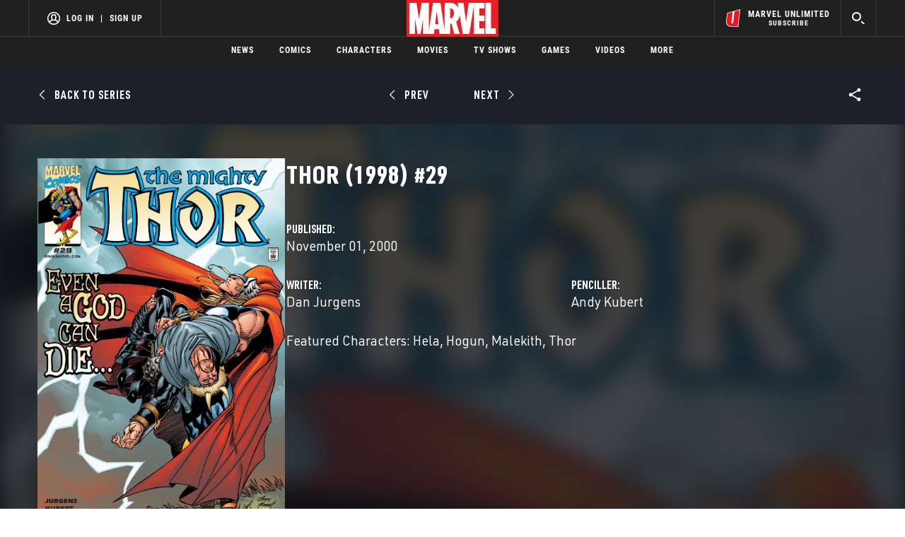

--- FILE ---
content_type: text/html; charset=utf-8
request_url: https://www.google.com/recaptcha/enterprise/anchor?ar=1&k=6LdY8_cZAAAAACuaDxPPyWpDPk5KXjGfPstGnKz1&co=aHR0cHM6Ly9jZG4ucmVnaXN0ZXJkaXNuZXkuZ28uY29tOjQ0Mw..&hl=en&v=N67nZn4AqZkNcbeMu4prBgzg&size=invisible&anchor-ms=20000&execute-ms=30000&cb=jouo8uwu6tok
body_size: 48649
content:
<!DOCTYPE HTML><html dir="ltr" lang="en"><head><meta http-equiv="Content-Type" content="text/html; charset=UTF-8">
<meta http-equiv="X-UA-Compatible" content="IE=edge">
<title>reCAPTCHA</title>
<style type="text/css">
/* cyrillic-ext */
@font-face {
  font-family: 'Roboto';
  font-style: normal;
  font-weight: 400;
  font-stretch: 100%;
  src: url(//fonts.gstatic.com/s/roboto/v48/KFO7CnqEu92Fr1ME7kSn66aGLdTylUAMa3GUBHMdazTgWw.woff2) format('woff2');
  unicode-range: U+0460-052F, U+1C80-1C8A, U+20B4, U+2DE0-2DFF, U+A640-A69F, U+FE2E-FE2F;
}
/* cyrillic */
@font-face {
  font-family: 'Roboto';
  font-style: normal;
  font-weight: 400;
  font-stretch: 100%;
  src: url(//fonts.gstatic.com/s/roboto/v48/KFO7CnqEu92Fr1ME7kSn66aGLdTylUAMa3iUBHMdazTgWw.woff2) format('woff2');
  unicode-range: U+0301, U+0400-045F, U+0490-0491, U+04B0-04B1, U+2116;
}
/* greek-ext */
@font-face {
  font-family: 'Roboto';
  font-style: normal;
  font-weight: 400;
  font-stretch: 100%;
  src: url(//fonts.gstatic.com/s/roboto/v48/KFO7CnqEu92Fr1ME7kSn66aGLdTylUAMa3CUBHMdazTgWw.woff2) format('woff2');
  unicode-range: U+1F00-1FFF;
}
/* greek */
@font-face {
  font-family: 'Roboto';
  font-style: normal;
  font-weight: 400;
  font-stretch: 100%;
  src: url(//fonts.gstatic.com/s/roboto/v48/KFO7CnqEu92Fr1ME7kSn66aGLdTylUAMa3-UBHMdazTgWw.woff2) format('woff2');
  unicode-range: U+0370-0377, U+037A-037F, U+0384-038A, U+038C, U+038E-03A1, U+03A3-03FF;
}
/* math */
@font-face {
  font-family: 'Roboto';
  font-style: normal;
  font-weight: 400;
  font-stretch: 100%;
  src: url(//fonts.gstatic.com/s/roboto/v48/KFO7CnqEu92Fr1ME7kSn66aGLdTylUAMawCUBHMdazTgWw.woff2) format('woff2');
  unicode-range: U+0302-0303, U+0305, U+0307-0308, U+0310, U+0312, U+0315, U+031A, U+0326-0327, U+032C, U+032F-0330, U+0332-0333, U+0338, U+033A, U+0346, U+034D, U+0391-03A1, U+03A3-03A9, U+03B1-03C9, U+03D1, U+03D5-03D6, U+03F0-03F1, U+03F4-03F5, U+2016-2017, U+2034-2038, U+203C, U+2040, U+2043, U+2047, U+2050, U+2057, U+205F, U+2070-2071, U+2074-208E, U+2090-209C, U+20D0-20DC, U+20E1, U+20E5-20EF, U+2100-2112, U+2114-2115, U+2117-2121, U+2123-214F, U+2190, U+2192, U+2194-21AE, U+21B0-21E5, U+21F1-21F2, U+21F4-2211, U+2213-2214, U+2216-22FF, U+2308-230B, U+2310, U+2319, U+231C-2321, U+2336-237A, U+237C, U+2395, U+239B-23B7, U+23D0, U+23DC-23E1, U+2474-2475, U+25AF, U+25B3, U+25B7, U+25BD, U+25C1, U+25CA, U+25CC, U+25FB, U+266D-266F, U+27C0-27FF, U+2900-2AFF, U+2B0E-2B11, U+2B30-2B4C, U+2BFE, U+3030, U+FF5B, U+FF5D, U+1D400-1D7FF, U+1EE00-1EEFF;
}
/* symbols */
@font-face {
  font-family: 'Roboto';
  font-style: normal;
  font-weight: 400;
  font-stretch: 100%;
  src: url(//fonts.gstatic.com/s/roboto/v48/KFO7CnqEu92Fr1ME7kSn66aGLdTylUAMaxKUBHMdazTgWw.woff2) format('woff2');
  unicode-range: U+0001-000C, U+000E-001F, U+007F-009F, U+20DD-20E0, U+20E2-20E4, U+2150-218F, U+2190, U+2192, U+2194-2199, U+21AF, U+21E6-21F0, U+21F3, U+2218-2219, U+2299, U+22C4-22C6, U+2300-243F, U+2440-244A, U+2460-24FF, U+25A0-27BF, U+2800-28FF, U+2921-2922, U+2981, U+29BF, U+29EB, U+2B00-2BFF, U+4DC0-4DFF, U+FFF9-FFFB, U+10140-1018E, U+10190-1019C, U+101A0, U+101D0-101FD, U+102E0-102FB, U+10E60-10E7E, U+1D2C0-1D2D3, U+1D2E0-1D37F, U+1F000-1F0FF, U+1F100-1F1AD, U+1F1E6-1F1FF, U+1F30D-1F30F, U+1F315, U+1F31C, U+1F31E, U+1F320-1F32C, U+1F336, U+1F378, U+1F37D, U+1F382, U+1F393-1F39F, U+1F3A7-1F3A8, U+1F3AC-1F3AF, U+1F3C2, U+1F3C4-1F3C6, U+1F3CA-1F3CE, U+1F3D4-1F3E0, U+1F3ED, U+1F3F1-1F3F3, U+1F3F5-1F3F7, U+1F408, U+1F415, U+1F41F, U+1F426, U+1F43F, U+1F441-1F442, U+1F444, U+1F446-1F449, U+1F44C-1F44E, U+1F453, U+1F46A, U+1F47D, U+1F4A3, U+1F4B0, U+1F4B3, U+1F4B9, U+1F4BB, U+1F4BF, U+1F4C8-1F4CB, U+1F4D6, U+1F4DA, U+1F4DF, U+1F4E3-1F4E6, U+1F4EA-1F4ED, U+1F4F7, U+1F4F9-1F4FB, U+1F4FD-1F4FE, U+1F503, U+1F507-1F50B, U+1F50D, U+1F512-1F513, U+1F53E-1F54A, U+1F54F-1F5FA, U+1F610, U+1F650-1F67F, U+1F687, U+1F68D, U+1F691, U+1F694, U+1F698, U+1F6AD, U+1F6B2, U+1F6B9-1F6BA, U+1F6BC, U+1F6C6-1F6CF, U+1F6D3-1F6D7, U+1F6E0-1F6EA, U+1F6F0-1F6F3, U+1F6F7-1F6FC, U+1F700-1F7FF, U+1F800-1F80B, U+1F810-1F847, U+1F850-1F859, U+1F860-1F887, U+1F890-1F8AD, U+1F8B0-1F8BB, U+1F8C0-1F8C1, U+1F900-1F90B, U+1F93B, U+1F946, U+1F984, U+1F996, U+1F9E9, U+1FA00-1FA6F, U+1FA70-1FA7C, U+1FA80-1FA89, U+1FA8F-1FAC6, U+1FACE-1FADC, U+1FADF-1FAE9, U+1FAF0-1FAF8, U+1FB00-1FBFF;
}
/* vietnamese */
@font-face {
  font-family: 'Roboto';
  font-style: normal;
  font-weight: 400;
  font-stretch: 100%;
  src: url(//fonts.gstatic.com/s/roboto/v48/KFO7CnqEu92Fr1ME7kSn66aGLdTylUAMa3OUBHMdazTgWw.woff2) format('woff2');
  unicode-range: U+0102-0103, U+0110-0111, U+0128-0129, U+0168-0169, U+01A0-01A1, U+01AF-01B0, U+0300-0301, U+0303-0304, U+0308-0309, U+0323, U+0329, U+1EA0-1EF9, U+20AB;
}
/* latin-ext */
@font-face {
  font-family: 'Roboto';
  font-style: normal;
  font-weight: 400;
  font-stretch: 100%;
  src: url(//fonts.gstatic.com/s/roboto/v48/KFO7CnqEu92Fr1ME7kSn66aGLdTylUAMa3KUBHMdazTgWw.woff2) format('woff2');
  unicode-range: U+0100-02BA, U+02BD-02C5, U+02C7-02CC, U+02CE-02D7, U+02DD-02FF, U+0304, U+0308, U+0329, U+1D00-1DBF, U+1E00-1E9F, U+1EF2-1EFF, U+2020, U+20A0-20AB, U+20AD-20C0, U+2113, U+2C60-2C7F, U+A720-A7FF;
}
/* latin */
@font-face {
  font-family: 'Roboto';
  font-style: normal;
  font-weight: 400;
  font-stretch: 100%;
  src: url(//fonts.gstatic.com/s/roboto/v48/KFO7CnqEu92Fr1ME7kSn66aGLdTylUAMa3yUBHMdazQ.woff2) format('woff2');
  unicode-range: U+0000-00FF, U+0131, U+0152-0153, U+02BB-02BC, U+02C6, U+02DA, U+02DC, U+0304, U+0308, U+0329, U+2000-206F, U+20AC, U+2122, U+2191, U+2193, U+2212, U+2215, U+FEFF, U+FFFD;
}
/* cyrillic-ext */
@font-face {
  font-family: 'Roboto';
  font-style: normal;
  font-weight: 500;
  font-stretch: 100%;
  src: url(//fonts.gstatic.com/s/roboto/v48/KFO7CnqEu92Fr1ME7kSn66aGLdTylUAMa3GUBHMdazTgWw.woff2) format('woff2');
  unicode-range: U+0460-052F, U+1C80-1C8A, U+20B4, U+2DE0-2DFF, U+A640-A69F, U+FE2E-FE2F;
}
/* cyrillic */
@font-face {
  font-family: 'Roboto';
  font-style: normal;
  font-weight: 500;
  font-stretch: 100%;
  src: url(//fonts.gstatic.com/s/roboto/v48/KFO7CnqEu92Fr1ME7kSn66aGLdTylUAMa3iUBHMdazTgWw.woff2) format('woff2');
  unicode-range: U+0301, U+0400-045F, U+0490-0491, U+04B0-04B1, U+2116;
}
/* greek-ext */
@font-face {
  font-family: 'Roboto';
  font-style: normal;
  font-weight: 500;
  font-stretch: 100%;
  src: url(//fonts.gstatic.com/s/roboto/v48/KFO7CnqEu92Fr1ME7kSn66aGLdTylUAMa3CUBHMdazTgWw.woff2) format('woff2');
  unicode-range: U+1F00-1FFF;
}
/* greek */
@font-face {
  font-family: 'Roboto';
  font-style: normal;
  font-weight: 500;
  font-stretch: 100%;
  src: url(//fonts.gstatic.com/s/roboto/v48/KFO7CnqEu92Fr1ME7kSn66aGLdTylUAMa3-UBHMdazTgWw.woff2) format('woff2');
  unicode-range: U+0370-0377, U+037A-037F, U+0384-038A, U+038C, U+038E-03A1, U+03A3-03FF;
}
/* math */
@font-face {
  font-family: 'Roboto';
  font-style: normal;
  font-weight: 500;
  font-stretch: 100%;
  src: url(//fonts.gstatic.com/s/roboto/v48/KFO7CnqEu92Fr1ME7kSn66aGLdTylUAMawCUBHMdazTgWw.woff2) format('woff2');
  unicode-range: U+0302-0303, U+0305, U+0307-0308, U+0310, U+0312, U+0315, U+031A, U+0326-0327, U+032C, U+032F-0330, U+0332-0333, U+0338, U+033A, U+0346, U+034D, U+0391-03A1, U+03A3-03A9, U+03B1-03C9, U+03D1, U+03D5-03D6, U+03F0-03F1, U+03F4-03F5, U+2016-2017, U+2034-2038, U+203C, U+2040, U+2043, U+2047, U+2050, U+2057, U+205F, U+2070-2071, U+2074-208E, U+2090-209C, U+20D0-20DC, U+20E1, U+20E5-20EF, U+2100-2112, U+2114-2115, U+2117-2121, U+2123-214F, U+2190, U+2192, U+2194-21AE, U+21B0-21E5, U+21F1-21F2, U+21F4-2211, U+2213-2214, U+2216-22FF, U+2308-230B, U+2310, U+2319, U+231C-2321, U+2336-237A, U+237C, U+2395, U+239B-23B7, U+23D0, U+23DC-23E1, U+2474-2475, U+25AF, U+25B3, U+25B7, U+25BD, U+25C1, U+25CA, U+25CC, U+25FB, U+266D-266F, U+27C0-27FF, U+2900-2AFF, U+2B0E-2B11, U+2B30-2B4C, U+2BFE, U+3030, U+FF5B, U+FF5D, U+1D400-1D7FF, U+1EE00-1EEFF;
}
/* symbols */
@font-face {
  font-family: 'Roboto';
  font-style: normal;
  font-weight: 500;
  font-stretch: 100%;
  src: url(//fonts.gstatic.com/s/roboto/v48/KFO7CnqEu92Fr1ME7kSn66aGLdTylUAMaxKUBHMdazTgWw.woff2) format('woff2');
  unicode-range: U+0001-000C, U+000E-001F, U+007F-009F, U+20DD-20E0, U+20E2-20E4, U+2150-218F, U+2190, U+2192, U+2194-2199, U+21AF, U+21E6-21F0, U+21F3, U+2218-2219, U+2299, U+22C4-22C6, U+2300-243F, U+2440-244A, U+2460-24FF, U+25A0-27BF, U+2800-28FF, U+2921-2922, U+2981, U+29BF, U+29EB, U+2B00-2BFF, U+4DC0-4DFF, U+FFF9-FFFB, U+10140-1018E, U+10190-1019C, U+101A0, U+101D0-101FD, U+102E0-102FB, U+10E60-10E7E, U+1D2C0-1D2D3, U+1D2E0-1D37F, U+1F000-1F0FF, U+1F100-1F1AD, U+1F1E6-1F1FF, U+1F30D-1F30F, U+1F315, U+1F31C, U+1F31E, U+1F320-1F32C, U+1F336, U+1F378, U+1F37D, U+1F382, U+1F393-1F39F, U+1F3A7-1F3A8, U+1F3AC-1F3AF, U+1F3C2, U+1F3C4-1F3C6, U+1F3CA-1F3CE, U+1F3D4-1F3E0, U+1F3ED, U+1F3F1-1F3F3, U+1F3F5-1F3F7, U+1F408, U+1F415, U+1F41F, U+1F426, U+1F43F, U+1F441-1F442, U+1F444, U+1F446-1F449, U+1F44C-1F44E, U+1F453, U+1F46A, U+1F47D, U+1F4A3, U+1F4B0, U+1F4B3, U+1F4B9, U+1F4BB, U+1F4BF, U+1F4C8-1F4CB, U+1F4D6, U+1F4DA, U+1F4DF, U+1F4E3-1F4E6, U+1F4EA-1F4ED, U+1F4F7, U+1F4F9-1F4FB, U+1F4FD-1F4FE, U+1F503, U+1F507-1F50B, U+1F50D, U+1F512-1F513, U+1F53E-1F54A, U+1F54F-1F5FA, U+1F610, U+1F650-1F67F, U+1F687, U+1F68D, U+1F691, U+1F694, U+1F698, U+1F6AD, U+1F6B2, U+1F6B9-1F6BA, U+1F6BC, U+1F6C6-1F6CF, U+1F6D3-1F6D7, U+1F6E0-1F6EA, U+1F6F0-1F6F3, U+1F6F7-1F6FC, U+1F700-1F7FF, U+1F800-1F80B, U+1F810-1F847, U+1F850-1F859, U+1F860-1F887, U+1F890-1F8AD, U+1F8B0-1F8BB, U+1F8C0-1F8C1, U+1F900-1F90B, U+1F93B, U+1F946, U+1F984, U+1F996, U+1F9E9, U+1FA00-1FA6F, U+1FA70-1FA7C, U+1FA80-1FA89, U+1FA8F-1FAC6, U+1FACE-1FADC, U+1FADF-1FAE9, U+1FAF0-1FAF8, U+1FB00-1FBFF;
}
/* vietnamese */
@font-face {
  font-family: 'Roboto';
  font-style: normal;
  font-weight: 500;
  font-stretch: 100%;
  src: url(//fonts.gstatic.com/s/roboto/v48/KFO7CnqEu92Fr1ME7kSn66aGLdTylUAMa3OUBHMdazTgWw.woff2) format('woff2');
  unicode-range: U+0102-0103, U+0110-0111, U+0128-0129, U+0168-0169, U+01A0-01A1, U+01AF-01B0, U+0300-0301, U+0303-0304, U+0308-0309, U+0323, U+0329, U+1EA0-1EF9, U+20AB;
}
/* latin-ext */
@font-face {
  font-family: 'Roboto';
  font-style: normal;
  font-weight: 500;
  font-stretch: 100%;
  src: url(//fonts.gstatic.com/s/roboto/v48/KFO7CnqEu92Fr1ME7kSn66aGLdTylUAMa3KUBHMdazTgWw.woff2) format('woff2');
  unicode-range: U+0100-02BA, U+02BD-02C5, U+02C7-02CC, U+02CE-02D7, U+02DD-02FF, U+0304, U+0308, U+0329, U+1D00-1DBF, U+1E00-1E9F, U+1EF2-1EFF, U+2020, U+20A0-20AB, U+20AD-20C0, U+2113, U+2C60-2C7F, U+A720-A7FF;
}
/* latin */
@font-face {
  font-family: 'Roboto';
  font-style: normal;
  font-weight: 500;
  font-stretch: 100%;
  src: url(//fonts.gstatic.com/s/roboto/v48/KFO7CnqEu92Fr1ME7kSn66aGLdTylUAMa3yUBHMdazQ.woff2) format('woff2');
  unicode-range: U+0000-00FF, U+0131, U+0152-0153, U+02BB-02BC, U+02C6, U+02DA, U+02DC, U+0304, U+0308, U+0329, U+2000-206F, U+20AC, U+2122, U+2191, U+2193, U+2212, U+2215, U+FEFF, U+FFFD;
}
/* cyrillic-ext */
@font-face {
  font-family: 'Roboto';
  font-style: normal;
  font-weight: 900;
  font-stretch: 100%;
  src: url(//fonts.gstatic.com/s/roboto/v48/KFO7CnqEu92Fr1ME7kSn66aGLdTylUAMa3GUBHMdazTgWw.woff2) format('woff2');
  unicode-range: U+0460-052F, U+1C80-1C8A, U+20B4, U+2DE0-2DFF, U+A640-A69F, U+FE2E-FE2F;
}
/* cyrillic */
@font-face {
  font-family: 'Roboto';
  font-style: normal;
  font-weight: 900;
  font-stretch: 100%;
  src: url(//fonts.gstatic.com/s/roboto/v48/KFO7CnqEu92Fr1ME7kSn66aGLdTylUAMa3iUBHMdazTgWw.woff2) format('woff2');
  unicode-range: U+0301, U+0400-045F, U+0490-0491, U+04B0-04B1, U+2116;
}
/* greek-ext */
@font-face {
  font-family: 'Roboto';
  font-style: normal;
  font-weight: 900;
  font-stretch: 100%;
  src: url(//fonts.gstatic.com/s/roboto/v48/KFO7CnqEu92Fr1ME7kSn66aGLdTylUAMa3CUBHMdazTgWw.woff2) format('woff2');
  unicode-range: U+1F00-1FFF;
}
/* greek */
@font-face {
  font-family: 'Roboto';
  font-style: normal;
  font-weight: 900;
  font-stretch: 100%;
  src: url(//fonts.gstatic.com/s/roboto/v48/KFO7CnqEu92Fr1ME7kSn66aGLdTylUAMa3-UBHMdazTgWw.woff2) format('woff2');
  unicode-range: U+0370-0377, U+037A-037F, U+0384-038A, U+038C, U+038E-03A1, U+03A3-03FF;
}
/* math */
@font-face {
  font-family: 'Roboto';
  font-style: normal;
  font-weight: 900;
  font-stretch: 100%;
  src: url(//fonts.gstatic.com/s/roboto/v48/KFO7CnqEu92Fr1ME7kSn66aGLdTylUAMawCUBHMdazTgWw.woff2) format('woff2');
  unicode-range: U+0302-0303, U+0305, U+0307-0308, U+0310, U+0312, U+0315, U+031A, U+0326-0327, U+032C, U+032F-0330, U+0332-0333, U+0338, U+033A, U+0346, U+034D, U+0391-03A1, U+03A3-03A9, U+03B1-03C9, U+03D1, U+03D5-03D6, U+03F0-03F1, U+03F4-03F5, U+2016-2017, U+2034-2038, U+203C, U+2040, U+2043, U+2047, U+2050, U+2057, U+205F, U+2070-2071, U+2074-208E, U+2090-209C, U+20D0-20DC, U+20E1, U+20E5-20EF, U+2100-2112, U+2114-2115, U+2117-2121, U+2123-214F, U+2190, U+2192, U+2194-21AE, U+21B0-21E5, U+21F1-21F2, U+21F4-2211, U+2213-2214, U+2216-22FF, U+2308-230B, U+2310, U+2319, U+231C-2321, U+2336-237A, U+237C, U+2395, U+239B-23B7, U+23D0, U+23DC-23E1, U+2474-2475, U+25AF, U+25B3, U+25B7, U+25BD, U+25C1, U+25CA, U+25CC, U+25FB, U+266D-266F, U+27C0-27FF, U+2900-2AFF, U+2B0E-2B11, U+2B30-2B4C, U+2BFE, U+3030, U+FF5B, U+FF5D, U+1D400-1D7FF, U+1EE00-1EEFF;
}
/* symbols */
@font-face {
  font-family: 'Roboto';
  font-style: normal;
  font-weight: 900;
  font-stretch: 100%;
  src: url(//fonts.gstatic.com/s/roboto/v48/KFO7CnqEu92Fr1ME7kSn66aGLdTylUAMaxKUBHMdazTgWw.woff2) format('woff2');
  unicode-range: U+0001-000C, U+000E-001F, U+007F-009F, U+20DD-20E0, U+20E2-20E4, U+2150-218F, U+2190, U+2192, U+2194-2199, U+21AF, U+21E6-21F0, U+21F3, U+2218-2219, U+2299, U+22C4-22C6, U+2300-243F, U+2440-244A, U+2460-24FF, U+25A0-27BF, U+2800-28FF, U+2921-2922, U+2981, U+29BF, U+29EB, U+2B00-2BFF, U+4DC0-4DFF, U+FFF9-FFFB, U+10140-1018E, U+10190-1019C, U+101A0, U+101D0-101FD, U+102E0-102FB, U+10E60-10E7E, U+1D2C0-1D2D3, U+1D2E0-1D37F, U+1F000-1F0FF, U+1F100-1F1AD, U+1F1E6-1F1FF, U+1F30D-1F30F, U+1F315, U+1F31C, U+1F31E, U+1F320-1F32C, U+1F336, U+1F378, U+1F37D, U+1F382, U+1F393-1F39F, U+1F3A7-1F3A8, U+1F3AC-1F3AF, U+1F3C2, U+1F3C4-1F3C6, U+1F3CA-1F3CE, U+1F3D4-1F3E0, U+1F3ED, U+1F3F1-1F3F3, U+1F3F5-1F3F7, U+1F408, U+1F415, U+1F41F, U+1F426, U+1F43F, U+1F441-1F442, U+1F444, U+1F446-1F449, U+1F44C-1F44E, U+1F453, U+1F46A, U+1F47D, U+1F4A3, U+1F4B0, U+1F4B3, U+1F4B9, U+1F4BB, U+1F4BF, U+1F4C8-1F4CB, U+1F4D6, U+1F4DA, U+1F4DF, U+1F4E3-1F4E6, U+1F4EA-1F4ED, U+1F4F7, U+1F4F9-1F4FB, U+1F4FD-1F4FE, U+1F503, U+1F507-1F50B, U+1F50D, U+1F512-1F513, U+1F53E-1F54A, U+1F54F-1F5FA, U+1F610, U+1F650-1F67F, U+1F687, U+1F68D, U+1F691, U+1F694, U+1F698, U+1F6AD, U+1F6B2, U+1F6B9-1F6BA, U+1F6BC, U+1F6C6-1F6CF, U+1F6D3-1F6D7, U+1F6E0-1F6EA, U+1F6F0-1F6F3, U+1F6F7-1F6FC, U+1F700-1F7FF, U+1F800-1F80B, U+1F810-1F847, U+1F850-1F859, U+1F860-1F887, U+1F890-1F8AD, U+1F8B0-1F8BB, U+1F8C0-1F8C1, U+1F900-1F90B, U+1F93B, U+1F946, U+1F984, U+1F996, U+1F9E9, U+1FA00-1FA6F, U+1FA70-1FA7C, U+1FA80-1FA89, U+1FA8F-1FAC6, U+1FACE-1FADC, U+1FADF-1FAE9, U+1FAF0-1FAF8, U+1FB00-1FBFF;
}
/* vietnamese */
@font-face {
  font-family: 'Roboto';
  font-style: normal;
  font-weight: 900;
  font-stretch: 100%;
  src: url(//fonts.gstatic.com/s/roboto/v48/KFO7CnqEu92Fr1ME7kSn66aGLdTylUAMa3OUBHMdazTgWw.woff2) format('woff2');
  unicode-range: U+0102-0103, U+0110-0111, U+0128-0129, U+0168-0169, U+01A0-01A1, U+01AF-01B0, U+0300-0301, U+0303-0304, U+0308-0309, U+0323, U+0329, U+1EA0-1EF9, U+20AB;
}
/* latin-ext */
@font-face {
  font-family: 'Roboto';
  font-style: normal;
  font-weight: 900;
  font-stretch: 100%;
  src: url(//fonts.gstatic.com/s/roboto/v48/KFO7CnqEu92Fr1ME7kSn66aGLdTylUAMa3KUBHMdazTgWw.woff2) format('woff2');
  unicode-range: U+0100-02BA, U+02BD-02C5, U+02C7-02CC, U+02CE-02D7, U+02DD-02FF, U+0304, U+0308, U+0329, U+1D00-1DBF, U+1E00-1E9F, U+1EF2-1EFF, U+2020, U+20A0-20AB, U+20AD-20C0, U+2113, U+2C60-2C7F, U+A720-A7FF;
}
/* latin */
@font-face {
  font-family: 'Roboto';
  font-style: normal;
  font-weight: 900;
  font-stretch: 100%;
  src: url(//fonts.gstatic.com/s/roboto/v48/KFO7CnqEu92Fr1ME7kSn66aGLdTylUAMa3yUBHMdazQ.woff2) format('woff2');
  unicode-range: U+0000-00FF, U+0131, U+0152-0153, U+02BB-02BC, U+02C6, U+02DA, U+02DC, U+0304, U+0308, U+0329, U+2000-206F, U+20AC, U+2122, U+2191, U+2193, U+2212, U+2215, U+FEFF, U+FFFD;
}

</style>
<link rel="stylesheet" type="text/css" href="https://www.gstatic.com/recaptcha/releases/N67nZn4AqZkNcbeMu4prBgzg/styles__ltr.css">
<script nonce="builsCDoutIc9ymMQQE1KQ" type="text/javascript">window['__recaptcha_api'] = 'https://www.google.com/recaptcha/enterprise/';</script>
<script type="text/javascript" src="https://www.gstatic.com/recaptcha/releases/N67nZn4AqZkNcbeMu4prBgzg/recaptcha__en.js" nonce="builsCDoutIc9ymMQQE1KQ">
      
    </script></head>
<body><div id="rc-anchor-alert" class="rc-anchor-alert"></div>
<input type="hidden" id="recaptcha-token" value="[base64]">
<script type="text/javascript" nonce="builsCDoutIc9ymMQQE1KQ">
      recaptcha.anchor.Main.init("[\x22ainput\x22,[\x22bgdata\x22,\x22\x22,\[base64]/[base64]/[base64]/[base64]/[base64]/UltsKytdPUU6KEU8MjA0OD9SW2wrK109RT4+NnwxOTI6KChFJjY0NTEyKT09NTUyOTYmJk0rMTxjLmxlbmd0aCYmKGMuY2hhckNvZGVBdChNKzEpJjY0NTEyKT09NTYzMjA/[base64]/[base64]/[base64]/[base64]/[base64]/[base64]/[base64]\x22,\[base64]\\u003d\x22,\[base64]/eRJYJjsdLMOqw6snYWbDgcOLw4vDhsOvw4bDiGvDh8K7w7HDosOSw5kSbnjDuXcIw7PDq8OIAMOYw5DDsjDCt3cFw5Mpwph0Y8OcwrPCg8OwdzVxKjPDqShcwpDDlsK4w7ZweWfDhnciw4J9esOhwoTClGU0w7t+ZsOcwowLwqMQSS1/wpgNIyUBEz3Ch8O7w4A5w7DCukRqOsKOecKUwpxhHhDCuygcw7QTMcO3wr5xCl/DhsO8wqU+Q0glwqvCkmcnF3I9wq56XsKaVcOMOnBbWMOuAhjDnH3CmwM0EjFxS8OCw4/[base64]/CkBzCgMKNw6bClntJQsO3w5fClcKMS8OLw5HCukFAw4TCm2A9w5J5McKFC1rCo19yXMO2K8KtGsK+w48bwpsFeMOyw7/[base64]/Dg8O1X8OjPlxFQsOXw5LDgMOJw6jDm8K0w7zCoMOEGsKoRSXCvk/DuMOrwozCoMO0w4fCvMK/O8OIw7UBaEtEB3jDjMOdGcOAwqhCw70jw6nDgcKNw7YPwpLDscKtYMOyw7ZXw4YWOcOHdz/Ci3/CgU8UwrrCqMKoTBPDlWchBlrCrcK8VMO5wrx2w4jDpMOVCiRKE8OJJVhLSMOUUkrDihRbw7fChVFAwrXCuDvDqDYwwrsCwrrDv8Ojwp7CiCYYWcOlc8KxTwB1UgvDsA/CksKxwpDDuAtTw7nDpcKJKcKZH8OzXcKzwpnCuF3DscKbw4tXw6BBwq/CnB3DuwU4HcOFw4LCv8KVw5pRecO5wo7Cj8OGD0TDhyvDvT7DkX0Pa1fDpMOFwoxNIWHDh0xuNVk/[base64]/w4zDtytWw7XDtUTCqHnDs8K9ZcKZeEjCgsOXw4vDpWDDsEIuwp5DwrPDjMK7EMOfZcOWbMOKwodQw6xzwp0SwoALw6/DnX3DlsKhwofDiMKtw7bDjsOYw6tgHC3Dnl15w5gQF8OzwpZbe8OQTh96wpU7wpJQwqfDq0bDriDDrGXDkGowXAZeFcK6UQHCtcOdwohEKMOLIsOEw7LCgkTCsMO8b8Odw7Y/[base64]/DqlvDnhDDjsOYcSvChVQdC24Sw6xJw7zCjcOFbzhgw6wALUgubHsBPxDDhMKcwp3DnHzDihZoHR9jwqvDhVbDnSnCqsKCLW/DmcK4ZTbCgMKUGiItNxpOMmpSMmDDrxN8wpV5woMgPMOCc8KzwqTDsAxMHcOXSG3DrMK/wq/Ci8KowoTDtcOowo7DriLDj8O6BcKNwqsXw7bChTzCi1TDh1paw6lqQcOkMUjDqcKHw51hcsKOM0TCuy8Yw4DDq8OCEsKowox0WcO/wrlcTsODw6E6O8KMPcOneCFWwozDhALDlMOLasKHwqzCocOmwqRnw5/CuUbCn8Ovw4bCtkHDvcKkwod5w5rDsDxyw45eWVbDk8KWwp/CoQVWUcK/Q8KRADNWAR/[base64]/wrzCpCA2wqxgeMKDMEvCtsKow7wlwq/[base64]/[base64]/CklnCrjkfw7NyECpMXBJrw7JESjRvw4/[base64]/w6/CkAQ4w44EISszw5vCgGEhOCMrw67DnHA9OlHCucOSTgLDjsO8wp8+w61nRsOiVAVPQMOIPVcgw6dwwr9xw7jDk8Kyw4EeFSQFwqREJcKVwq/CvmM9XF4TwrE2P3TCuMKnwqBEwqgkwozDs8K2w4k6wpVHwrjDpsKrw5fCj2PDuMKLdQNrJRlFw5BBwpxGZ8OXw4LDogsFNDzDgMKLwrRhwrQrYMKcw6BtW1LClRhLwq0MwpbDjAHDuHgVw4vDmSrCuHvDucKDw5lkAVonw79kasK5VcKewrDCjEjClkrCmCnDrcOaw6/[base64]/S8Odw5Qew60tWcOGw6EGwpZHJ8OLwqQtw7/DujXDr3rCuMKww6A3wrLDjGLDvgp+Q8Kaw5Zow4fCjMKPw4DCpU3CkMKIw4dZHQ/CkMOfw7TDnGDDj8Knw7DDgzHCtMOqSsO8eTEGXUPCigHDq8KYe8KiH8KfZkk1TyVCw4sQw6fCiMKzMMOsUcKHw6V+fS10wpdFFj/[base64]/ClcOoFihnZzsRT8KywrXCo8KEw63CgXLDlinDisK9woPDvAtLTcKcOMOgcnYMU8OZwqcUwqQ5dE7DrsOGTRxUE8K4wqfClwtfw68vKGQiWmzCq3nCksKHw6/[base64]/[base64]/w6zCj8KCw5/DusOLw5dawoVgw77DnmjCqcO0w4XCvz/CvMKxwqRTWcOySxDCpcOIEsKfb8KTw7vCuTXDt8K0TMK2WBsNw7PCqsKAwpRDXcKWw7/Cq03DpcKmY8Oaw5xMw4rDscOFwq3ClTcFw40nw5TDicOnEMKxw6DCg8O4UcOTGC5kw6ppwrJEwpnDvCbCtMK4B20RwqzDpcKASxhPw4/Ci8OFw50lwoTDocKGw4zDhG46e1DCtgIzwrDDmMOSByjCk8OyYcK0AMOWwrfDhQtPwq7DgkQSLxjDocKxVT1VcwsAwqtfw5spAsOTK8Olfj0nQTrDh8KIeAwQwoQKw6dIEMONdn9oworDoQBAw6HDv1YBwqvCpsKvWQ1BTWNBPTk4w5/[base64]/w6/DicKmwovCu2wew49uwq3DuA7DmcK7elNOeXY5w4UZWsKxw6gpI1DDpcOPwo/DiEwNJ8KAHsK/w7o/w7dBPcK0C2jDigwafMOTwo9/w44EQkU/wq0RbFPCpw/DmcKew51OGsKhUm3CusO0wonCkwXCsMO8w7bCicOtWcORJFPDrsKPw7jChRUlVn/DmUTDhzzDocKWR0YzdcKLO8OLGCAhDhsrw7FJRTnChy5fPmZfA8OtQGHCucKbwprDpgglCcOPZyXCpAbDsMKwPnR9wrxxOm/DpScqw5PDvEvDlMKganjCmcObw6phLsKuFMKhaWDCpWAGwqbDiQjCqMKaw7PDisKDH0l4w4NYw7AudMKfDcOyw5TCu0ZSw7bDjDJFw77DtErCvkEwwpAcOMOgSsKtwrshAg/[base64]/DszB3YSnDisOuYsOzw6w+ZcKOw6nDt8K1LsKsZsOGwoMyw5xuw5JuwoLDpkPCp1Q0csOSw5taw7NKMQ9Uw58kwoXDkcO9w7TDuxw5asKaw6jCp19GwprDpcO/ZcO6ZEDCjC/DvCbClMKLdAXDkMO3ccODw6xKUyoYdAjDh8OrVTHDsxoQfz54JA/Ct2fCosOyL8O9IcOQU3HDl2/ChT7Dr1thwp8sQcOtGMOUwrDDjEIUT1XCrsKvODN+w6lxw7ohw7Y+SzMkwrIfHX7CkA/ClWN7wpnDpMKPwr1hw53DksO9IF5oVsK5WMONwrhwbcK9w5hEJV0mw6DCpxo6YsOYB8KpGMOowo8KdsKhw5HCvhUCMDU1dcO5L8K8w7kFE0jDsVIuIcOSwr3Dhm7DkjtjwrXDsAbCnMKCw7PDhA84UXlTJ8O5wqEVFcKBwonDrsKuw53DijUaw7pLLmRIE8Ohw6/ClUhuZMKQwo/DlwNAHT3CmQ5FGcOJS8KaFC/DiMK8RcKGwr4gwqnDgjXDpCxWBwRaCCTDgMOYKGLDosKVKcKXDUVLJsKTw7EzfcKUw7NNw77CpBjCisKPOTnCvh7DmnDDhMKDw4Bbb8KTwqHDm8OWE8O/w4vDicOswpZCwqnDl8O3OSkYw6HDulsaSiHCh8OtO8OcNSUZXcKAH8KtFQM0w5xQGSTCrEjDkFvCvcOcPMOMF8OIw6BEbRNywq52TMO3aw97Sx7Ct8O4w4wqF2NMwqBAwrDDhBjDqcO/woTCoEw4dRwhVEI9w6FDwoh2w54tNMOXfMOofMKiXFYNOCDCv2Y/ecOrWEwgwpTCijdDwoTDsWPCq0TDmMOLwrnCksKPFMOOSMO1GkTDqzbCkcO7w6jDicKeMhjDp8OcQMKgw4LDjDPDsMKnYsOqEg5dSgYnK8OYwqjCun/[base64]/[base64]/DssOsW21kw4jDh8K1wolHw4TCqGHCr8Kow4tiwrB4w5fDrMOSw5M2QD3CvjspwoUzw77DkcO4w7kOHlVJwpd1w6LCuVPCv8OPw5o9wr9SwoZbcsO2wqzDr0wowodgMXsLw5bDhV3CpRB/[base64]/chXCiyciTwrCqUvDsXJhNkNWImvDpsO+AMO3Z8OHw77CvCbDt8K4HsOYw6Vye8OjHQvCkMKkf0txNMOjLhDDvsO0d23CjMKDw53DoMORIsKZHcKre2dmNirDucKXOxHCqsKFw6HDgMOQdD/CrS1OEMKrE0LCusOrw4YYIcKPw4JJIcKiJMKZw5jDvcOnwq7CoMK7w6RKc8OCwoAlLiYCwrXCr8O/HAlcaCNowpYdwphNeMOMWMKGw5dhAcKBwrIuw7B6wpnDo0MHw7lgw7UVIigGwqLCsW9DScOxwqBxw4oTw4tgSsKEw6bDksOwwoM6X8OhdH3DhynDssKDwr/Dq1DCrkLDicKKwrbCmirDp3/DkQTDqMOZwrvClMOGP8KCw7khH8O/[base64]/[base64]/DuVzCjxIqwqbDj8KAwoBRWcKkw5PDsEbDnwrCgDx9PsKvw6XCgkfCvcKtB8KZOsKzw58wwrxDATxbdn3Ds8O+HhfDr8O8w47CpsK4PG0LDcK9w7UrwrnCulx1YAZRwpQ0w44cAUtcesOTw6RlGlDCk0HClwpEwozDtMOWwroUw6rDpgdXwpTCmMKhOcODEGdmSXAFwq/DvQXDhSpUcQ7CoMOjd8Ksw6sqw5JZPcKjwpXDkBzDjyxGw4trXMOOWcKow4bCnnp8wotDYgTDo8Kmw5TDm2PDvsKxwoV6w6MODU7Ci3ISKV3ClS7Ci8KQC8OIMsKcwpjCr8O3wqlsFsOSwqYLUUnDqMK9GCDCrCNYMkPDhsOYw6XDgcO7woJWwo/CmMK8w79iw4VSw4sew5XDqD1Aw7wIwpYPw7IbYsKzasKJUcK+w5YlHsKmwrhgccOew5MvwqdYwrEhw7zCnMOiNcOLw5/CkzIwwoB6w4M7fAxkw4TDvcK0wqLDlAPChcKzE8KAw4EiA8OOwqdlc2rClMOhwqTCnhzCvMK+bMKDw7bDi1rCnsKbwo4awrXDtB9XbgVac8OtwqcxwpbCrMKyVMKcwoTDpcKTwrjCscOFMCQuDcKQI8KUSCxcInrCqgt2wpMEVk/DhMO8FsOkXsKgwrkEwpXCvz5Dw7/[base64]/CjsOWwqzDuHUFw53DgWTCrcOBw5gpwozDvyxxUsKMMsKzw7jCkcOkCS/CkGtLw6TCs8OSwqV5w7rDim3DtcKEAnQ9AVILSBthQcK4w5nDr3p6asKnw5I6K8KyVWLCmcOuwrvChsOswpJIA3I7L1kwXyVTV8Ohw5QzBxzCs8OzIMOYw4A/[base64]/DhsKjNw7DmzRcZsOueBbCtsKAETjDocOiIcKow4ZNwp3DnCPDk1DCmD/[base64]/DvcKJHDHDvsKpPCZTEcO5wq7DgcKMw7DCqhDCgsKEB1PCmsK+w6gXwqDCnD3DhcOFC8ONwpE8A00YwpTClTpjQTnDri0VTRQQw48Lw4XDkcOZw6coKTh5GQw/w5TDoXrCrkIaZMKSSgDCmcOxKiTCvQXDlsK0aTZfQ8Ktw7DDgU4xw5HClMO5J8OWw5/[base64]/DucO8Dg9ZwrI3KMKdaHgJCgvCoj5ZKiJRwokUI1sVXkV/Y0NPBS1Lw7c3I2DCgMK6fMORwr/Djy7DvcOHHcO6Xi95wojDmcKoQgQJwo8xZ8Kow5bCpA3CksKgZA/Cr8K1wqPDr8OVw7MVwrbCv8OcdEAQw67ClUfDnifClHkXZwAbQClswrvCucOBwrcVw4zCj8O9alfDj8K6aizCq3fDqD7CoCB/w4Uew7TCtAhDw5TCqjhmHE/DpgpSRHPDmjQNw5nDrsOuPsORwobCtcKALsKQJsKIw75/w5w7w7XCjDTDsS4JwrHDjwFVwqfDrDDDh8OpYsO2dFgzA8OOE2Q1woXCncKJw6VnHcOxU3TCr2DDsh3DhsOMDABSLsKgw6fCoV7CuMOdw7/ChHlrC3HCiMOIw67ClMOBwpnCqAgYw5fDmcOqwrQTw7U2w7AuFUgDw6nDjcKAWCXCusO9BDXDpmzDt8OAfWVWwoEOwrRAw5Jnw5XDkBoJw54fGcOww7E/[base64]/CnGjCt0LCpjBjGMKzVsOENsO8w40qJAIpw6deZyQWQMOlORUdNcKocx5ew5LDhzNZPDVNbcOMw59DFSHChsOrVcODwqrDngITUcOkw74CWcOXEhlSwr5sYi/[base64]/[base64]/[base64]/PVVRwoxsEsKsw6Y5w7/CnFtCw7t2bMKsfXNtwofCs8OsccOWwqwUAFUFG8KlK1bDnzVLwrfDpMOSC3jCgAHCuMOXBsKFVsKpH8OzwobCgHBnwqUcw6LDp3DCnMODLMOpwpDChsOIw58JwqsCw4Q9KxbCvMK2GMKHEMOIAnHDg1rDrcKsw7/DqFA3wrRdw4nDicObwrRewo3CkcKAR8KBRsKmMsKNdy7CgkVXw5XCrlt3CizCu8OzBXhdH8KcDMKwwrB8YUPDt8KwYcO3YzfDk3XCqMKPw5DCmFtnwrUMwrhYwp/DiDXCt8KDP1Q/[base64]/CtcOrw4xVP25zKsOowqQLDsKdwo/DmMOaQA/DusOPSsOcwqTCsMK6Q8KhMmgNXibDlsOMa8KgeWhXw4vCmQsyEsOWCClmwpvCnsOSYS/DmsKYwoltF8KgMcOawqZlwq15ScO5w68lHjhBRyN6QXXCrcKUUcKyH3HCqcKqLMKaG3o5w5jDvsODZsOcfVPDusOzw4NtC8Kow5BFw6wbVgJNPcOaHmXCgF/DpcOhGMKsDQfCj8Kvw7FvwpxuwrLDs8O4w6DDl1o1wpA1wrkzL8K2BsONHjwSCsOzw63DnCssbSPDhMK3UyZWe8KCazhqw6hcdQHDrcK/FsKgfQXDgnDCv3ocMsOKwrNaWRcrZVjCuMOJBGzCt8O0w6lYK8KPwr3Dq8OfY8OKY8OVwqjCt8Kfw5TDqT12w7XCuMKgaMKfdcKOUcKhOGHCvWfDjsOLFcOpMhobwpxLwq/CvGDDkkY9JMKSOE7Cj1ABwo9jL2DCugLChWnCnkPDjsOpw5zDvsODwozCjiPDlX/DqsOMwrpbPcOqw4Row7rCrGlpw59cJzjCo0PDoMOUw7otV3/DsxjCn8KCEnnCum5DHXM6w5QfI8OFw4vCmMOGWsKdJxpSRAYfwoITw53Ct8O5e0B2esOvw4A+w69CHHQFHy7DqsKTURYedALDpcOuw4PDn2bDuMOxZUNOBgjDkcKhJQXCtMOTw4/Dih3DpC4gW8KNw4low5DDmCIgw7LDt31HFMOOw5FXw6JBw6ddFsKGbcKcAsO0ZMK4wr8pwrIww78RUcO9HsK4McOTw4rCjcKfwo3DtT9Xw6PDu1QGHMKqfcKWZsKCesOAJxZ1ccOhw43Dt8Ojwr/Cg8K7R3UMUMKsR3FzwobDtsKJwo/CpsKjQ8O7FxwSbCYuW0l3e8OiUMK1wqnCnMKswqYow5jClMKnw5grTcOwMcOPTsOvwossw6fCqMK5wqXDpsOiw6IhAWXDv3PDhcOeVibCgMK6w5DDizvDoVfChsKBwo1gB8OcacO/w7HCrQPDgzNPwqPDtcKfHsOzw7fDssO1wqR2FsORw67DuMOrIcKLw4MPW8KPaV7CkMKPw6XCoBMMw5PDr8KLQWXDv2TDvMKew500w4QhKMOVw55+JcOoRRDCiMKNMTnClUzDry1IZMOER0XDp1bCrxPCqX7CgDzCo1sRUcKjHcKawo/DqMK3woXChifDoUnCrmDCq8K4w4kvGT/DjgTCoDvCq8KWGMOQw6dXwpssUMK/a2l9w6lbVgtEwrLDmcOJXMKdVy7DpU7DtMOWw7HCvHVww53DsinDqQUxRzrDq2l/ejPDjsK1FsOhw4hJw4AVw5FcdBUCEHLCosKew7DCoV9dw7/DshLDmBfDj8Klw5kXdFYkRcKfw6nDtMKjZ8Ogw7Jgwr1Rw4R1WMKEwrdvw788wq1JQMOpMiFQWsKXw6wNwo/[base64]/[base64]/w6fCt8Kiw5bClsKTwq5Ee1MPwo/DinbCkCpVWsKffMK+wqrCocOlw5M+wrLCssKYw78nZi8JISdRwqNjw6LDgMOfQMKlGivCucKSwprDkMOpCcOXe8O4NMKCe8K8ZiXDoiTCgxXClH3DgcOeEzDDqU3DssKNw69xworDlxwtwrTCscO2OsKnZHkUYQwvwptjRcKowo/DtFdlPsKxw4Mlw58IM0jDllsebj8LMAjDt31jQWPDk3HDgAdaw53DtDRMwo3CoMK8a1dzwqzCmsKGw5dqw7lDw6crWMOhwobDtxzDvnzCvCN1w5LDjmzDq8KEwp0IwoUMWMKYw6/CssKYwoJDw4Zaw7rDmjPDgQJQRWrCmsOPw5TDg8KCK8OwwrzDmXTCnMKtZsKaNywqw63CqsKLOW8RRcKkcA8Jwrt9wqwnwqA3W8KnIEzCk8O4w58iSMKvSQ5/[base64]/WsKQwpEbwr7Cs8OuMMK0WB7Djzkhwr0vFsKWwonDv8KPwq0Uwp9/[base64]/Do0hqw4bDjcOQw7NhVTYVAsOCwrbDhsOMMcK0w4BUw7MJb8OqwpBXT8KvKlM1NjAfwo3CqcO0wrDCsMO4byouwrUAT8KZdi7CoDLDpsKUwpAgVlAEw4U9wqlzNcK6K8Onwq14cH5VAj7CksOpH8OIdMKpS8Oiw6E0w744wp7Ci8O8w60eEjXCoMKVw7c/G0DDncKZw6DCt8O9w4FlwptpB13CvgbDtDPCqcO/wozCmiUkK8KYwpzDgFBeAQ/DhjgtwqtHGMKkUU9INnbDtXF+w4xAw4zDjTnDnRsqwoZAI23CiyHCiMO8woMFSW/DiMOBwpjDoMOPwogzb8OyZgLCj8O7MTtKw4E+Uh9VZcOOVsKKHn7ChC9kQTLCty55w5cMZm/DgMKsAsOAwp3DuzDChMOOw5bCn8KLGxhowrjCnMKvw7lDwpJYW8KLFsOvMcOjw6B1w7fDlg3CqMKxLDbCqTHCvMKuZhvDh8OMRsOxw4vCtMOvwqsOwpBbZEDDtsOiOhNJwrnCvzHCnW/DqVQ3GQ9Qwq7DuEw3KmLDmhfDlcOEb29Fw6l8TlQ7bsKgYMOjIXrCqn/[base64]/w77DoxHCvcKEwoQuwpDCo37DmMKzw7/DmMO2wr/Ct8OufsKRLMO4WUo1wpIUwoRNC0vDlWPCtnzDpcOJw7EcbMOcfEwzw5IwL8OIFA4rw4rCqcKBw6DCgsKww5cKZcONw6bDiBrDoMOoQsO2EyfCuMOwXwPCrMKkw4l5wonCvMO9wrcjE2/[base64]/[base64]/CqCIOa8KyW07DksK1RcKSEcOrw6PChsKaw48XwprCmhbCnhgmJmxoXhnDlFvDqMKJUsOSwrzDlcKnw6TDlsKLwrlbDQElEgJ2ZENdPsOBwqnCq1LDsBEYwqg7w5PDmMK/w40hw7zCqMKsSg0Vw40EbsKUbhTDucO5H8KMaShsw5fDmw7DgsKvTm09IsOJwrPDuS0NwpLDmsOGw4NMw4XClwd7J8K8RMOcWELDmsKrfw5Fw54rRMO3XGfDul8pwrYlwqlqwolEbl/CkjrCkizDsiTDrDDDr8O7DT1uUhAUwp7DnX4cw7/CmMO/w54dwpLDr8K8eFw5wrdLwrRfY8KvAXvCjEXCqcKUTGphB2fDjcK/ewLCsEwdw5k8w7caIAlvP2XCosKGWmLDt8KRSMK0d8OZwoJVe8KqU1Y7w63Cq2nDtihcw6NVaT9Gw7lHwofDo03DtRkiBGdew5fDg8KXw4EPwpocMcKAwrEDwrbCksK4w5/DhkvDhMOkw4bDuW42bWLCtcO2w6FTLcOMw6NFw4/[base64]/CuMOQw5EtRMK/[base64]/QcOJwqEKXRbDncKMwonDlcOteMKww64Yw5FKPQoeZnttw6HCqcOgfEBfO8OEw5LCvsOOwqZ4w4PDkgNxe8KUw5h9ITbCmcKfw4LDtVfDlgfDu8KGw5lNfRNyw6wYw6jCjsKLw5N6w4/[base64]/[base64]/wqHCi0rClcKNw7bCvGYLCcO7C3ZTYMOrecOSwonDj8OFw5Mvw6LCr8OGcE3DumcewoXCjVJWesKewrMCwqXCkQ/[base64]/ChybCr1TDhWDDl8Omw7vDgcO4w6J5EcO/fSBZWQwSR1rCuHnCqxfCk3DDsXYrEMKYIcOCwrHChTLCvl7DkcKdGQbDosOwfsODwrLDnMOjUsKjG8O1w5o9NRo0w7fDuFHCjsKXw4bClxvCnHDDpwVmw4nDqMO9w4oYZMKIw6bCvS3DpMOmMADDv8OnwrshUhl0O8KVF01Nw4pTYsOcwo7Cj8KeMMK1wo/DrMOKwpPDmAgzwrpxwr5cw5/CrMOkH0rCtHbDvMKLaDwOwoJmwoh6acKIWhcgwr7Ch8OHw6kyaQcbb8KBacKCXMKmSjQJw7xuwr97b8K3dMOLCsOhXcOqw4tbw53DvcK9w5zCp1QhPcOdw7YAw7DCj8K6wrA9w79EJk9VFMO/w65Mw6IETRzDk33DqcOybgTDlsKYwprCg2PDnS5sVg8sOlPCikvCn8KwUxlDwq/DjMKCLQ4SD8O7KU0kwpZvw4tTJ8OMw7zCmh12wpMkNADDtAfCiMKAw5wXOsKca8KHwp1GfzTDoMOSwpjDv8K2wr3CvcKpJmHCucKJCMOyw7kVeVxbHgrCi8OKw7HDhsKdwoTDnDZwCHZXWSrCnsKUSMOzacKmw7DCiMObwqpXfcOlasKCwpXDm8OKwo/DgSMSOcKRThsFOMKQw7QaY8KGbsKYw5PCncOlTRtZDGvCpMOFaMKEMXc5CGPDksONKUd5OGNSwq1kw5AgJ8Oewphaw4fDjTpARD/CusOhw7F+wqcYDlEbwovDjsK5FcO5fiDCoMKfw7jCjMK1wqHDqMKQwqbDs2TDncOIwoIzw7jDlMKYBWDDtTxLXsO/wo/[base64]/[base64]/Ch8KyLSsWasOGwovCmh/DrsKRNnRWw6New53DuV7CtCBNBMO6w5nCksK8Nl3ChMOBYCfDisKQfgDCmMKaXlvClDgtNsKsGcOcwrXDksOfwpzCrG3DiMKkwpxfXcOLwoJ0wrvCnGTCvzfDiMKgGw/Doz3ChMO1JUPDoMOnw67DvkRHfsObcBfDqMKSbMO7QcKYw4s2wo52woLCscKxwoPCh8KMw5obwpTCjsOvwozDqW7DoVtDKh9mcx5Jw4xSB8OkwqJ9wrvDrF8ODkbCglEIw6M4wpZ/w4jDkDfChEE5w63CsjsnwoHDmnjDmmtYwq8Jw48qw5U5e1/CqMKtfsOGwpjCisOEwp5mwrRNZhknXSxea1HCsTwBccOJw4bCjg0jAh/DuDQTHMKrw7PDoMKWasOVw5Mmw7cgwoPCtBxlw6kKJg80dwx+CsO1FsO5wr9kwrfDg8KLwoROJ8Ktwo5gVMOSwqwnfCgKwpg9w53Cs8OePcOYwpXDp8O9wr3Di8OueWMxFiLCrRZ5M8Oxwr3DiTTDkj/DkgPDqsK3wqQwER7Dg3XDqsKFbMOfw5Eew6ERwr7CgsOGwoVhcA3ClVVmaTwOwqPDmsK8BMO5w4/CqAZ5wpQMWRfDk8OneMOOLsK1aMKnw7zCh0l7wr/CusKowp5dwo/Cq23CtMK0csOWw5xvwpDCtznCmQB3fgzCkMKnw7hWQmvCoH7DrcKNf0DDqA4VIBbDngvDgcOVw5gXG294D8OowpvCgFdFw7zDjsO8wqkSwp93wpISw7ITacKfwo/[base64]/[base64]/CkWzDpDN8wrhtw4/DucOTw6s/L8K/w5jDlcKBw7E4O8KICsO3NlfChzHCtsKlw59oUsOkMMK5w7AvGsKHw53Dl28vw7vDjzLDgAE9TiBSwrJxZMK/w7nDlFXDkcKgw5bDsA1GJMOSRMO5NH/DpmjCrjVpIS3DuA1gKMOFUD/Cu8Oow45ZPAnDl1fCkynCgsOBL8KGOcK4w7vDssOew7h1DEpywrrCt8OaLsOKIAU+w4Ecw67DpA0Iw7nCgcKOwp3CoMK0w4VADVJLE8ORf8Kcw4nCpMKtJRHDgcKCw6ICaMKcwrtIw7A3w7HCmsOWa8KUeXlCWsKDRT/CrcKlAmFbwq43woJ6JsKSSsKRZklMw5cRwr/CtsKwZHDDg8KLwobCuiwAOcKaQipFYcOzBCXDkcO2YMObOcKXDwnDmyHCtsKDSWgScRZPwog0QAdJw4jDgxbCsS/DrQXCviBoGMOsQGsDw6hqwovDr8KSw4TDg8OrUj1Tw5LDmwxKw48kbRd9SAHCqR7CvH7CkMOIwo08w5/DhcO/w5FYATkhVMOAw5vDgjHCs0jClsOYfcKkwqDCjlzCmcO7JsKFw6wcAVgKTcOdw41wNQzDj8OOJ8Kyw6fDoEcdXHnCrhtvwowdw7HDsSrCmyZdwoXDl8Kww647wpbCvCw7HMO2f1MGw4Z/W8Okbz7Co8KDewTDkVpiw4pke8O6BsOMw4Y/[base64]/CggvCiEhDbcOwSMKPVAvDpcO1wpJzw74/BCjCjDHDoMKuwpTDvsOZwpXDmMOHw63CiXDDj2EICTnDoyR5w7PClcOHCkNtCxBIwpnClMOtw7ZuWMOISMK1FXw6w5LDiMO8wrbDjMO8ZwnDm8KYw6hywqTCnh1hJcKiw4pUFDHDucOgOMO/HHvCjSEpV0BUS8OzT8Kiwo4jJcORwrPCnyJrw57Du8KGw43DlMK9w6LCrsKpUMOEAsO5w54vbMKJw5sPBsOew4TCiMKST8O/w5c2csK8wrpxwrrCtcOTEMKMCwTDkC0vPcK+w6NCw71Qw6FswqJ1wrnCt3NpcsKyWcOhwp8bwrzDjsO5NMOKZXHDqcK9w5LCuMKZw7w6AMOUwrfDuxI/RsKbwrg4D2JoV8KFwopUN01jwot/w4FPwq3CuMO0w65Dw6VVw6jCthwMeMKfw7PClMKjw7DDkQjCp8KON1Y+w7w/OsKjw55fMwrDj03CoHUcwrrDpj7DjFPCisOfWcOWwrlZwqfCjE3CnF7DpcK4eRPDp8O2AcKhw4/DmS1mJnPCpsOUY13DvXFjw6DCocKbU3/Dn8O+woIGw7VdP8K1GsKMeXvDmWnCiyMpwoFfe0fCocKXw5fDgcOmw7/[base64]/[base64]/CuxzDkTvCnXEABizCqnDDn8ONYEQaw6E+wpTCn0ksGiFaS8OdGwXClcKleMKfwqA0T8Oow6twwr/DvMOYwrgYw68Tw4oCeMKbw7IBdkrDjBAGwog9w5TDmsO0IjMfQ8OKHQ/[base64]/DiMKGcGN1w5XDmFUhTj4hZcK6w5wQXsKAwrzDmgnDgRgvUsOWA0TCtMOJwrrCtcKBw7zDpBhcex1xWwthRcKaw6ZyH3bDnsKuK8K/[base64]/[base64]/[base64]/[base64]/Cl8ORw4zDvsKyGnQQwrrCq8Ovwo/[base64]/WGcNw6ItIwXCikTDscOewr9xwrjCiMO2w5zDu2DDp2wDwrARP8O9w4hHw5nDsMOhG8OWw57Cmy1dw4EXNMKWw7QZZ2EKw53DhMKJDsOhw7EeTWbCmMK5YMKtwo3Dv8OVw7lUVcORw7bCvcO/[base64]/[base64]/Dg8KwwqtNw552fMO5djpJwq7DnsKXeGvDqirCnyJRVMKJw7ZaEMO/cGQqw6DDmlo1UcKtesKbwqHDt8OASMKVwp3DhEvCpMOBCWhbcRcndE3CgmDCtMK+GcOID8ORdzvDgXoOMQIZLsKGw5E6wqnCuTgMB1RhJMOdwqEcUmZAVzdOw5MSwqIyK3Z3UMKswoF5wqcxXV1PERJ8FB3ClcO7IXwBwp/DtcKwJcKmJVjDnSnCgRdYaxnDucKecsKqSsO4woHDo1/CjjRyw53DkQnCo8Kiw7wyesKDw5J6wqYvwp3CtMOkw6nDlcKaOcOhAC4OBsKHKnsHYcKIw7/DkCnClsOVwrzDjcOeOznDsjIcUMOHH3zCgcO5FMKSR2HCmMK0RMO+KcKMwqDCsisjwoEuwpPDssKlwoprbgzCmMObw64tMzxqw5xNOcK0PyzDm8K4VBhLw4fConQ8P8OHPkvCg8OMw4/[base64]/[base64]/w6vCpCoZVsOwNcKGV8KCwo1Qw4fDvwVaw4bDqcO/Q8OSFcKgKMO+wqEWYxDCvn/CpsKbXsOSJyvDrUoMCBN5w5AEwrrDjMO9w4dwX8O2wpxLw4DCvTZxw5TDsjLDlsO7IS99wpFmBUhjw4jCrUTCicKiJMKRVHImRcOfwpXDiVA\\u003d\x22],null,[\x22conf\x22,null,\x226LdY8_cZAAAAACuaDxPPyWpDPk5KXjGfPstGnKz1\x22,0,null,null,null,1,[21,125,63,73,95,87,41,43,42,83,102,105,109,121],[7059694,977],0,null,null,null,null,0,null,0,null,700,1,null,0,\[base64]/76lBhn6iwkZoQoZnOKMAhmv8xEZ\x22,0,0,null,null,1,null,0,0,null,null,null,0],\x22https://cdn.registerdisney.go.com:443\x22,null,[3,1,1],null,null,null,1,3600,[\x22https://www.google.com/intl/en/policies/privacy/\x22,\x22https://www.google.com/intl/en/policies/terms/\x22],\x22kgCRv6a3sosStgAQDwfqAtBhALY2EuDxT8sxpVYxSkc\\u003d\x22,1,0,null,1,1769914999040,0,0,[249,145,42,237],null,[147,41,27,56,181],\x22RC-FtQRxWICoAnkuw\x22,null,null,null,null,null,\x220dAFcWeA76j8F4x107XfXtUG6kDPbv0h8mFRDu5beDLC2RqDYwnZrnaUP5AaJ52syrqKPG_fPPFbHzIVRRXa_cJFcvr6PjLNuPSQ\x22,1769997799256]");
    </script></body></html>